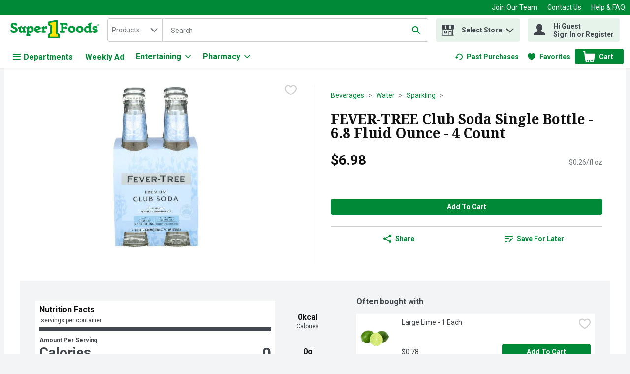

--- FILE ---
content_type: application/javascript; charset=UTF-8
request_url: https://www.super1foods.com/static/js/bundle.runtime.7faa37c3.js
body_size: 5174
content:
(()=>{"use strict";var e={},o={};function a(t){var r=o[t];if(void 0!==r)return r.exports;var n=o[t]={id:t,loaded:!1,exports:{}};return e[t].call(n.exports,n,n.exports,a),n.loaded=!0,n.exports}a.m=e,(()=>{var e=[];a.O=(o,t,r,n)=>{if(!t){var d=1/0;for(f=0;f<e.length;f++){for(var[t,r,n]=e[f],c=!0,i=0;i<t.length;i++)(!1&n||d>=n)&&Object.keys(a.O).every((e=>a.O[e](t[i])))?t.splice(i--,1):(c=!1,n<d&&(d=n));if(c){e.splice(f--,1);var l=r();void 0!==l&&(o=l)}}return o}n=n||0;for(var f=e.length;f>0&&e[f-1][2]>n;f--)e[f]=e[f-1];e[f]=[t,r,n]}})(),a.n=e=>{var o=e&&e.__esModule?()=>e.default:()=>e;return a.d(o,{a:o}),o},(()=>{var e,o=Object.getPrototypeOf?e=>Object.getPrototypeOf(e):e=>e.__proto__;a.t=function(t,r){if(1&r&&(t=this(t)),8&r)return t;if("object"===typeof t&&t){if(4&r&&t.__esModule)return t;if(16&r&&"function"===typeof t.then)return t}var n=Object.create(null);a.r(n);var d={};e=e||[null,o({}),o([]),o(o)];for(var c=2&r&&t;"object"==typeof c&&!~e.indexOf(c);c=o(c))Object.getOwnPropertyNames(c).forEach((e=>d[e]=()=>t[e]));return d.default=()=>t,a.d(n,d),n}})(),a.d=(e,o)=>{for(var t in o)a.o(o,t)&&!a.o(e,t)&&Object.defineProperty(e,t,{enumerable:!0,get:o[t]})},a.f={},a.e=e=>Promise.all(Object.keys(a.f).reduce(((o,t)=>(a.f[t](e,o),o)),[])),a.u=e=>"static/js/"+({6:"WelcomeModal-ReviewRewardsModal",39:"StoreInformation",123:"Confirmation",145:"PlaceOrderAfterVerify",203:"CA_NutritionProfile",208:"WebCollage",223:"PlanningList",331:"FloatingCmsPreviewWindowChunk",353:"WelcomeModal-DeleteCreditCard",368:"ServerDataRecommendationCarousel",553:"ServerDataProductCardStory",633:"SlideOutChunk",750:"AdvertsPage",828:"WelcomeModal-AddressFinder",838:"SummaryBoxPromotionsV3",885:"MultiItemListModalChunk",900:"PreferencesPage",923:"WelcomeModal-GiftCard",1036:"PageTopperV1",1037:"ConfettiCallbackComponent",1145:"CMSPromotionsGallery",1166:"WelcomeModal-ReserveTimeslot",1199:"WelcomeModal-EntryStep",1209:"Checkout_PaymentSection",1229:"SmartBannerAppleChunk",1330:"Hoc-sp-OnScrollPaginationComponent",1351:"LargePromotionV1",1356:"StandardContentBlock2",1515:"LargeContentBlock",1518:"RegStepTwoPage",1525:"Recipes",1534:"ClientDataProductCardStory",1556:"US_NutritionProfile",1604:"SearchResults",1618:"OrderPaymentConfirmation",1620:"Hoc-sp-ButtonPaginationComponent",1633:"PaymentFailure",1686:"Image",1737:"Checkout_DeliverySection",1820:"WelcomeModal-Geolocation",1826:"Impersonate",1908:"Checkout_ApplePay",2007:"PreviewUrlHandlerChunk",2046:"StackedContentBlock",2154:"PastPurchasesPage",2251:"WelcomeModal-DeleteAccountActiveOrder",2265:"Subscriptions",2283:"Recommendations",2376:"TextButton",2472:"BannerCarousel",2473:"WelcomeModal-ProductMissedPromotionDetails",2567:"LoginRedirect",2588:"HeadingsAndText",2597:"ListDetails",2603:"ProductPageModalChunk",2701:"Checkout_BrainTreeHostedFields",2746:"ProductCardStory",2754:"EU_NutritionProfile",2860:"Checkout_ContactInfoSection",2954:"GlobalSpinnerChunk",3026:"WelcomeModal-DeleteAddress",3054:"SummaryBoxPromotionsV2",3088:"WelcomeModal-FixAddress",3107:"WeeklyAds",3139:"CouponGallery",3150:"ImageWithContentV1",3252:"SilentSignIn",3422:"WelcomeModal-ChangeLanguage",3592:"WelcomeModal-EntryStep2",3692:"Freeform",3701:"ProductDetails",3729:"SupportLoginIssues",3754:"WelcomeModal-TimeslotDeliveryStatusWarning",3812:"WelcomeModal-ShoppingListConfirmation",3873:"TwoProductCard",3881:"NextAvailableTimeslot",3925:"LargePromotion",3953:"CustomerNotificationModalChunk",3975:"WelcomeModal-BlockStep",4009:"WelcomeModal-CartMissedPromotionDetails",4054:"PastPurchasesByCategories",4110:"VideoWithContent",4115:"FavoritesForCategoriesPage",4205:"PageTopperWithFullBackground",4257:"ReCaptchaComponentChunk",4357:"FavoritesByCategoriesPage",4440:"ClientDataRecipe",4501:"MaxLimitModalShoppingRuleChunk",4681:"Checkout",4685:"RecipeDetail",4754:"ProductCategoriesDetails",4817:"Checkout_TimeslotSection",4862:"FavoritesCategories",4878:"WelcomeModal-RecommendedSubstitutionsSearchModal",4879:"ContentPage",4891:"WelcomeModal-PreserveStoreInfoModal",4897:"FirebaseComponent",4911:"ModifyOrderModalShoppingRuleChunk",4994:"SilentRenew",5179:"Sale",5208:"Checkout_CartItems",5303:"WelcomeModal-CannotCopyCartToShoppingList",5310:"WelcomeModal-SpecialRequest",5404:"MyLists",5406:"WelcomeModalChunk",5460:"SmallPromotion",5571:"ProductListing",5612:"WelcomeModal-ChangeStoreModifyWarning",5621:"AddToCartModalShoppingRuleChunk",5711:"ClientDataSmallPromotion",5723:"WelcomeModal-MissingLoyaltyNumber",5757:"WelcomeModal-ShoppingListUnavailable",5769:"WelcomeModal-StoreDetails",5825:"WelcomeModal-ChangeStoreConfirmationCheckout",5841:"StoreLocator",5966:"OrderModifyFailure",5990:"WelcomeModal-ConnectedOrderModals",6063:"TreeBanner",6101:"WelcomeModal-AddNewAddress",6258:"SmartBannerAndroidChunk",6272:"MyAccount",6300:"PlaceOrderCallback",6326:"ConfettiComponent",6401:"Checkout_VouchersSection",6405:"InformationModalsChunk",6457:"CartReview",6482:"TimeSlotExpiryModalChunk",6536:"ImageTextButton",6563:"CategoryProducts",6626:"CMSPreview",6718:"PromotionDetailsPage",6827:"WelcomeModal-ReserveNewTimeslot",6854:"HeroBannerV1",7003:"ImageWithContent",7013:"Departments",7034:"ProductPromotionsModalChunk",7176:"WelcomeModal-LoginStep",7178:"MyOrders",7202:"PageTopperWithFullBackgroundV1",7205:"SummaryBoxPromotionsV1",7301:"Flyer",7316:"ContactUs",7329:"`PageTopper`",7337:"AUS_NutritionProfile",7577:"WelcomeModal-ErrorInfo",7666:"SurveyPage",7676:"PastPurchasesForCategories",7685:"WelcomeModal-PDPListTooltip",7902:"WelcomeModal-AgeGate",7910:"SignInCallback",8016:"ClientDataLargePromotion",8023:"Legacy_ProductCard",8082:"InterimModalContent",8233:"ClientDataRecommendationCarousel",8331:"ErrorToastChunk",8346:"SmallCarousel",8396:"HeroBanner",8410:"AddToCartNotificationShoppingRuleChunk",8424:"ServerDataRecipe",8567:"WelcomeModal-DeleteAccount",8726:"DigitalCoupons",8753:"OrderDetails",8775:"ProductCardStoryV1",8785:"Checkout_GooglePay",8786:"StandardContentBlock1",9056:"WelcomeModal-ChangeStoreConfirmation",9109:"CallToAction",9114:"Checkout_Paypal",9265:"DigitalCouponsChunk",9397:"ModifyPaymentCallback",9477:"PaymentSuccess",9527:"Unsupported",9794:"PageHeader",9886:"CartProductMissedPromotions",9945:"Video",9969:"PromotionsPage"}[e]||e)+"."+{6:"101bcee7",39:"93de7d39",123:"f073568a",145:"69eb3748",203:"fa0c93a7",208:"141f1cbe",223:"415d4fd6",331:"3c84f718",353:"db576b25",368:"86dddd59",553:"cb4ec229",633:"3ee50220",750:"1bc083d7",828:"aedde58f",838:"1a43bad5",885:"914164ef",900:"4cdea31c",923:"f159212c",1036:"76373fc3",1037:"490b76c0",1145:"2650dd19",1166:"6616870a",1199:"7445fec4",1209:"5c53fd2c",1229:"d2e64178",1330:"26f09068",1351:"cfa7efa2",1356:"a9963f2d",1460:"3b813000",1515:"7057055b",1518:"145433f7",1525:"f5cd9eba",1534:"d36ec36a",1556:"3ed31754",1604:"99af46fa",1618:"e5ed8219",1620:"50f23baf",1633:"eafda600",1686:"82698cc5",1737:"c9cb3f90",1820:"ae12a2ca",1826:"38ea003e",1908:"906a8e79",2007:"4002c680",2046:"1b01da09",2154:"0a11fba1",2251:"34317f45",2265:"d9aa7363",2283:"fc51bd12",2376:"6286f7fa",2472:"c07a1c02",2473:"e03eaa37",2567:"68f87f85",2588:"eb11a3b0",2597:"c262b10d",2603:"176a2a43",2701:"2c05012a",2746:"43566a3f",2754:"fd248be2",2792:"9ded2e5c",2860:"656e8fa8",2954:"61db5e56",3026:"284a8681",3054:"d574e0d3",3088:"b66292e6",3107:"5d62cc61",3139:"18844441",3150:"c760662f",3252:"956b3c3c",3422:"037c089b",3592:"abfd12f7",3692:"9e352949",3701:"bde68d96",3729:"645a150f",3754:"fa21fdc8",3812:"73fff6cf",3873:"640b0c57",3881:"27b5fd1c",3925:"aded7205",3953:"dc757cfa",3975:"cafc111b",4009:"5925c674",4054:"192bb3e4",4110:"da08b110",4115:"2ba5684f",4205:"fe0d66f6",4257:"de99d7db",4357:"b888f8b8",4440:"27fa23f2",4501:"f795ed71",4613:"c4964572",4681:"b027cc8d",4685:"c17da441",4754:"703856bc",4817:"eac4fa92",4862:"aada86f6",4878:"008dbc66",4879:"f0c56531",4891:"3831831a",4897:"119146dd",4911:"a2e43828",4994:"694a08fe",5179:"37495b00",5208:"76f5149a",5303:"368924ae",5310:"e7d49714",5404:"c3c42ce6",5406:"15e120e9",5422:"b4734866",5460:"dee61c0a",5571:"d764c6ed",5612:"5d79eeeb",5621:"f9b25e24",5711:"5e0dc8af",5723:"f41016f6",5757:"fd87a842",5769:"c6d2f2e7",5825:"dd8bf498",5841:"4af74378",5966:"d4f542b2",5990:"78fe754f",6063:"7989b243",6101:"4777a0c4",6258:"4c96209a",6272:"bf903d6c",6300:"8776dd84",6326:"34d9e221",6401:"ff279ac7",6405:"b2b5a68c",6457:"5545f736",6482:"1e482eb8",6536:"bccf2dd6",6563:"b08404fd",6626:"5466566c",6718:"5f833577",6827:"4f2d12c2",6854:"64584c4b",7003:"0ac0bcd4",7013:"c7b45900",7034:"bcd876bd",7176:"ac05d8ef",7178:"840c55eb",7202:"deb89632",7205:"0c9e8593",7301:"9623fd67",7316:"415f32ab",7329:"5e20ae1e",7337:"16188067",7577:"026cf704",7666:"ecc92506",7676:"75417c5d",7685:"d5831097",7902:"a9b792da",7910:"487122aa",8016:"a50f832e",8023:"f9dfd2cb",8082:"6be98fb7",8233:"feb1777c",8331:"c7f79f20",8346:"43e1d404",8396:"d37d3e22",8410:"57adf18a",8424:"f585eaca",8567:"37bb6af5",8726:"40a20c7d",8753:"965606d5",8775:"78fdf479",8785:"c5aaba0b",8786:"ff931773",9056:"fc09cd0f",9109:"ff6eb581",9114:"f8b1475e",9265:"147406a5",9397:"747238c9",9477:"1e7f2b46",9527:"0bc16051",9679:"2f4d6fbd",9794:"ba6c7ad5",9886:"516022d7",9945:"e9b6c31c",9969:"5a660362"}[e]+".chunk.js",a.g=function(){if("object"===typeof globalThis)return globalThis;try{return this||new Function("return this")()}catch(e){if("object"===typeof window)return window}}(),a.hmd=e=>((e=Object.create(e)).children||(e.children=[]),Object.defineProperty(e,"exports",{enumerable:!0,set:()=>{throw new Error("ES Modules may not assign module.exports or exports.*, Use ESM export syntax, instead: "+e.id)}}),e),a.o=(e,o)=>Object.prototype.hasOwnProperty.call(e,o),(()=>{var e={},o="v8.ui.storefront:";a.l=(t,r,n,d)=>{if(e[t])e[t].push(r);else{var c,i;if(void 0!==n)for(var l=document.getElementsByTagName("script"),f=0;f<l.length;f++){var s=l[f];if(s.getAttribute("src")==t||s.getAttribute("data-webpack")==o+n){c=s;break}}c||(i=!0,(c=document.createElement("script")).charset="utf-8",c.timeout=120,a.nc&&c.setAttribute("nonce",a.nc),c.setAttribute("data-webpack",o+n),c.src=t),e[t]=[r];var u=(o,a)=>{c.onerror=c.onload=null,clearTimeout(m);var r=e[t];if(delete e[t],c.parentNode&&c.parentNode.removeChild(c),r&&r.forEach((e=>e(a))),o)return o(a)},m=setTimeout(u.bind(null,void 0,{type:"timeout",target:c}),12e4);c.onerror=u.bind(null,c.onerror),c.onload=u.bind(null,c.onload),i&&document.head.appendChild(c)}}})(),a.r=e=>{"undefined"!==typeof Symbol&&Symbol.toStringTag&&Object.defineProperty(e,Symbol.toStringTag,{value:"Module"}),Object.defineProperty(e,"__esModule",{value:!0})},a.nmd=e=>(e.paths=[],e.children||(e.children=[]),e),a.p="/",(()=>{var e={3666:0};a.f.j=(o,t)=>{var r=a.o(e,o)?e[o]:void 0;if(0!==r)if(r)t.push(r[2]);else if(3666!=o){var n=new Promise(((a,t)=>r=e[o]=[a,t]));t.push(r[2]=n);var d=a.p+a.u(o),c=new Error;a.l(d,(t=>{if(a.o(e,o)&&(0!==(r=e[o])&&(e[o]=void 0),r)){var n=t&&("load"===t.type?"missing":t.type),d=t&&t.target&&t.target.src;c.message="Loading chunk "+o+" failed.\n("+n+": "+d+")",c.name="ChunkLoadError",c.type=n,c.request=d,r[1](c)}}),"chunk-"+o,o)}else e[o]=0},a.O.j=o=>0===e[o];var o=(o,t)=>{var r,n,[d,c,i]=t,l=0;if(d.some((o=>0!==e[o]))){for(r in c)a.o(c,r)&&(a.m[r]=c[r]);if(i)var f=i(a)}for(o&&o(t);l<d.length;l++)n=d[l],a.o(e,n)&&e[n]&&e[n][0](),e[n]=0;return a.O(f)},t=self.__LOADABLE_LOADED_CHUNKS__=self.__LOADABLE_LOADED_CHUNKS__||[];t.forEach(o.bind(null,0)),t.push=o.bind(null,t.push.bind(t))})()})();